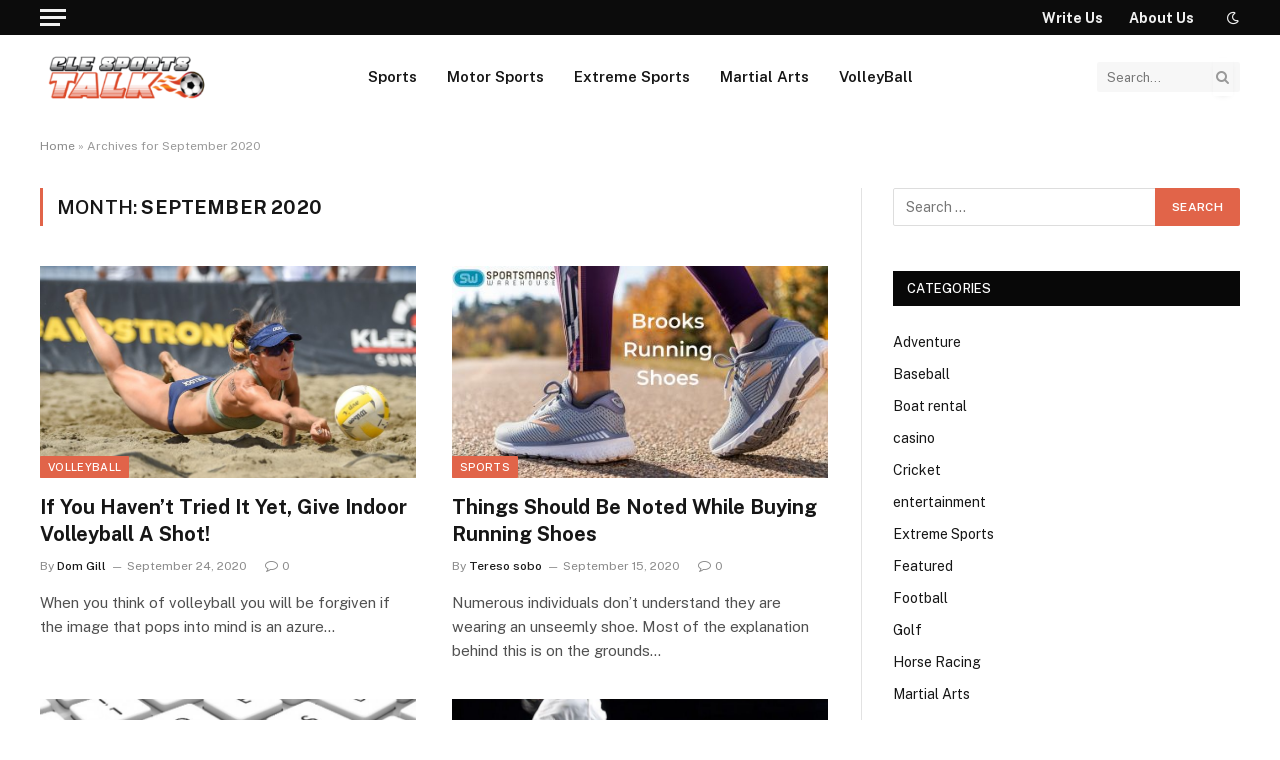

--- FILE ---
content_type: text/html; charset=UTF-8
request_url: https://clesportstalk.net/2020/09/
body_size: 53042
content:
<!DOCTYPE html>
<html lang="en-US" class="s-light site-s-light">

<head>

	<meta charset="UTF-8" />
	<meta name="viewport" content="width=device-width, initial-scale=1" />
	<meta name='robots' content='noindex, follow' />

	<!-- This site is optimized with the Yoast SEO plugin v26.6 - https://yoast.com/wordpress/plugins/seo/ -->
	<title>September 2020 -</title><link rel="preload" as="font" href="https://clesportstalk.net/wp-content/themes/smart-mag/css/icons/fonts/ts-icons.woff2?v3.2" type="font/woff2" crossorigin="anonymous" />
	<meta property="og:locale" content="en_US" />
	<meta property="og:type" content="website" />
	<meta property="og:title" content="September 2020 -" />
	<meta property="og:url" content="https://clesportstalk.net/2020/09/" />
	<meta name="twitter:card" content="summary_large_image" />
	<script type="application/ld+json" class="yoast-schema-graph">{"@context":"https://schema.org","@graph":[{"@type":"CollectionPage","@id":"https://clesportstalk.net/2020/09/","url":"https://clesportstalk.net/2020/09/","name":"September 2020 -","isPartOf":{"@id":"https://clesportstalk.net/#website"},"primaryImageOfPage":{"@id":"https://clesportstalk.net/2020/09/#primaryimage"},"image":{"@id":"https://clesportstalk.net/2020/09/#primaryimage"},"thumbnailUrl":"https://clesportstalk.net/wp-content/uploads/2020/09/Untitled.jpg","breadcrumb":{"@id":"https://clesportstalk.net/2020/09/#breadcrumb"},"inLanguage":"en-US"},{"@type":"ImageObject","inLanguage":"en-US","@id":"https://clesportstalk.net/2020/09/#primaryimage","url":"https://clesportstalk.net/wp-content/uploads/2020/09/Untitled.jpg","contentUrl":"https://clesportstalk.net/wp-content/uploads/2020/09/Untitled.jpg","width":1800,"height":1198},{"@type":"BreadcrumbList","@id":"https://clesportstalk.net/2020/09/#breadcrumb","itemListElement":[{"@type":"ListItem","position":1,"name":"Home","item":"https://clesportstalk.net/"},{"@type":"ListItem","position":2,"name":"Archives for September 2020"}]},{"@type":"WebSite","@id":"https://clesportstalk.net/#website","url":"https://clesportstalk.net/","name":"","description":"","potentialAction":[{"@type":"SearchAction","target":{"@type":"EntryPoint","urlTemplate":"https://clesportstalk.net/?s={search_term_string}"},"query-input":{"@type":"PropertyValueSpecification","valueRequired":true,"valueName":"search_term_string"}}],"inLanguage":"en-US"}]}</script>
	<!-- / Yoast SEO plugin. -->


<link rel='dns-prefetch' href='//fonts.googleapis.com' />
<link rel="alternate" type="application/rss+xml" title=" &raquo; Feed" href="https://clesportstalk.net/feed/" />
<link rel="alternate" type="application/rss+xml" title=" &raquo; Comments Feed" href="https://clesportstalk.net/comments/feed/" />
<style id='wp-img-auto-sizes-contain-inline-css' type='text/css'>
img:is([sizes=auto i],[sizes^="auto," i]){contain-intrinsic-size:3000px 1500px}
/*# sourceURL=wp-img-auto-sizes-contain-inline-css */
</style>
<style id='wp-emoji-styles-inline-css' type='text/css'>

	img.wp-smiley, img.emoji {
		display: inline !important;
		border: none !important;
		box-shadow: none !important;
		height: 1em !important;
		width: 1em !important;
		margin: 0 0.07em !important;
		vertical-align: -0.1em !important;
		background: none !important;
		padding: 0 !important;
	}
/*# sourceURL=wp-emoji-styles-inline-css */
</style>
<link rel='stylesheet' id='wp-block-library-css' href='https://clesportstalk.net/wp-includes/css/dist/block-library/style.min.css?ver=6.9' type='text/css' media='all' />
<style id='classic-theme-styles-inline-css' type='text/css'>
/*! This file is auto-generated */
.wp-block-button__link{color:#fff;background-color:#32373c;border-radius:9999px;box-shadow:none;text-decoration:none;padding:calc(.667em + 2px) calc(1.333em + 2px);font-size:1.125em}.wp-block-file__button{background:#32373c;color:#fff;text-decoration:none}
/*# sourceURL=/wp-includes/css/classic-themes.min.css */
</style>
<style id='global-styles-inline-css' type='text/css'>
:root{--wp--preset--aspect-ratio--square: 1;--wp--preset--aspect-ratio--4-3: 4/3;--wp--preset--aspect-ratio--3-4: 3/4;--wp--preset--aspect-ratio--3-2: 3/2;--wp--preset--aspect-ratio--2-3: 2/3;--wp--preset--aspect-ratio--16-9: 16/9;--wp--preset--aspect-ratio--9-16: 9/16;--wp--preset--color--black: #000000;--wp--preset--color--cyan-bluish-gray: #abb8c3;--wp--preset--color--white: #ffffff;--wp--preset--color--pale-pink: #f78da7;--wp--preset--color--vivid-red: #cf2e2e;--wp--preset--color--luminous-vivid-orange: #ff6900;--wp--preset--color--luminous-vivid-amber: #fcb900;--wp--preset--color--light-green-cyan: #7bdcb5;--wp--preset--color--vivid-green-cyan: #00d084;--wp--preset--color--pale-cyan-blue: #8ed1fc;--wp--preset--color--vivid-cyan-blue: #0693e3;--wp--preset--color--vivid-purple: #9b51e0;--wp--preset--gradient--vivid-cyan-blue-to-vivid-purple: linear-gradient(135deg,rgb(6,147,227) 0%,rgb(155,81,224) 100%);--wp--preset--gradient--light-green-cyan-to-vivid-green-cyan: linear-gradient(135deg,rgb(122,220,180) 0%,rgb(0,208,130) 100%);--wp--preset--gradient--luminous-vivid-amber-to-luminous-vivid-orange: linear-gradient(135deg,rgb(252,185,0) 0%,rgb(255,105,0) 100%);--wp--preset--gradient--luminous-vivid-orange-to-vivid-red: linear-gradient(135deg,rgb(255,105,0) 0%,rgb(207,46,46) 100%);--wp--preset--gradient--very-light-gray-to-cyan-bluish-gray: linear-gradient(135deg,rgb(238,238,238) 0%,rgb(169,184,195) 100%);--wp--preset--gradient--cool-to-warm-spectrum: linear-gradient(135deg,rgb(74,234,220) 0%,rgb(151,120,209) 20%,rgb(207,42,186) 40%,rgb(238,44,130) 60%,rgb(251,105,98) 80%,rgb(254,248,76) 100%);--wp--preset--gradient--blush-light-purple: linear-gradient(135deg,rgb(255,206,236) 0%,rgb(152,150,240) 100%);--wp--preset--gradient--blush-bordeaux: linear-gradient(135deg,rgb(254,205,165) 0%,rgb(254,45,45) 50%,rgb(107,0,62) 100%);--wp--preset--gradient--luminous-dusk: linear-gradient(135deg,rgb(255,203,112) 0%,rgb(199,81,192) 50%,rgb(65,88,208) 100%);--wp--preset--gradient--pale-ocean: linear-gradient(135deg,rgb(255,245,203) 0%,rgb(182,227,212) 50%,rgb(51,167,181) 100%);--wp--preset--gradient--electric-grass: linear-gradient(135deg,rgb(202,248,128) 0%,rgb(113,206,126) 100%);--wp--preset--gradient--midnight: linear-gradient(135deg,rgb(2,3,129) 0%,rgb(40,116,252) 100%);--wp--preset--font-size--small: 13px;--wp--preset--font-size--medium: 20px;--wp--preset--font-size--large: 36px;--wp--preset--font-size--x-large: 42px;--wp--preset--spacing--20: 0.44rem;--wp--preset--spacing--30: 0.67rem;--wp--preset--spacing--40: 1rem;--wp--preset--spacing--50: 1.5rem;--wp--preset--spacing--60: 2.25rem;--wp--preset--spacing--70: 3.38rem;--wp--preset--spacing--80: 5.06rem;--wp--preset--shadow--natural: 6px 6px 9px rgba(0, 0, 0, 0.2);--wp--preset--shadow--deep: 12px 12px 50px rgba(0, 0, 0, 0.4);--wp--preset--shadow--sharp: 6px 6px 0px rgba(0, 0, 0, 0.2);--wp--preset--shadow--outlined: 6px 6px 0px -3px rgb(255, 255, 255), 6px 6px rgb(0, 0, 0);--wp--preset--shadow--crisp: 6px 6px 0px rgb(0, 0, 0);}:where(.is-layout-flex){gap: 0.5em;}:where(.is-layout-grid){gap: 0.5em;}body .is-layout-flex{display: flex;}.is-layout-flex{flex-wrap: wrap;align-items: center;}.is-layout-flex > :is(*, div){margin: 0;}body .is-layout-grid{display: grid;}.is-layout-grid > :is(*, div){margin: 0;}:where(.wp-block-columns.is-layout-flex){gap: 2em;}:where(.wp-block-columns.is-layout-grid){gap: 2em;}:where(.wp-block-post-template.is-layout-flex){gap: 1.25em;}:where(.wp-block-post-template.is-layout-grid){gap: 1.25em;}.has-black-color{color: var(--wp--preset--color--black) !important;}.has-cyan-bluish-gray-color{color: var(--wp--preset--color--cyan-bluish-gray) !important;}.has-white-color{color: var(--wp--preset--color--white) !important;}.has-pale-pink-color{color: var(--wp--preset--color--pale-pink) !important;}.has-vivid-red-color{color: var(--wp--preset--color--vivid-red) !important;}.has-luminous-vivid-orange-color{color: var(--wp--preset--color--luminous-vivid-orange) !important;}.has-luminous-vivid-amber-color{color: var(--wp--preset--color--luminous-vivid-amber) !important;}.has-light-green-cyan-color{color: var(--wp--preset--color--light-green-cyan) !important;}.has-vivid-green-cyan-color{color: var(--wp--preset--color--vivid-green-cyan) !important;}.has-pale-cyan-blue-color{color: var(--wp--preset--color--pale-cyan-blue) !important;}.has-vivid-cyan-blue-color{color: var(--wp--preset--color--vivid-cyan-blue) !important;}.has-vivid-purple-color{color: var(--wp--preset--color--vivid-purple) !important;}.has-black-background-color{background-color: var(--wp--preset--color--black) !important;}.has-cyan-bluish-gray-background-color{background-color: var(--wp--preset--color--cyan-bluish-gray) !important;}.has-white-background-color{background-color: var(--wp--preset--color--white) !important;}.has-pale-pink-background-color{background-color: var(--wp--preset--color--pale-pink) !important;}.has-vivid-red-background-color{background-color: var(--wp--preset--color--vivid-red) !important;}.has-luminous-vivid-orange-background-color{background-color: var(--wp--preset--color--luminous-vivid-orange) !important;}.has-luminous-vivid-amber-background-color{background-color: var(--wp--preset--color--luminous-vivid-amber) !important;}.has-light-green-cyan-background-color{background-color: var(--wp--preset--color--light-green-cyan) !important;}.has-vivid-green-cyan-background-color{background-color: var(--wp--preset--color--vivid-green-cyan) !important;}.has-pale-cyan-blue-background-color{background-color: var(--wp--preset--color--pale-cyan-blue) !important;}.has-vivid-cyan-blue-background-color{background-color: var(--wp--preset--color--vivid-cyan-blue) !important;}.has-vivid-purple-background-color{background-color: var(--wp--preset--color--vivid-purple) !important;}.has-black-border-color{border-color: var(--wp--preset--color--black) !important;}.has-cyan-bluish-gray-border-color{border-color: var(--wp--preset--color--cyan-bluish-gray) !important;}.has-white-border-color{border-color: var(--wp--preset--color--white) !important;}.has-pale-pink-border-color{border-color: var(--wp--preset--color--pale-pink) !important;}.has-vivid-red-border-color{border-color: var(--wp--preset--color--vivid-red) !important;}.has-luminous-vivid-orange-border-color{border-color: var(--wp--preset--color--luminous-vivid-orange) !important;}.has-luminous-vivid-amber-border-color{border-color: var(--wp--preset--color--luminous-vivid-amber) !important;}.has-light-green-cyan-border-color{border-color: var(--wp--preset--color--light-green-cyan) !important;}.has-vivid-green-cyan-border-color{border-color: var(--wp--preset--color--vivid-green-cyan) !important;}.has-pale-cyan-blue-border-color{border-color: var(--wp--preset--color--pale-cyan-blue) !important;}.has-vivid-cyan-blue-border-color{border-color: var(--wp--preset--color--vivid-cyan-blue) !important;}.has-vivid-purple-border-color{border-color: var(--wp--preset--color--vivid-purple) !important;}.has-vivid-cyan-blue-to-vivid-purple-gradient-background{background: var(--wp--preset--gradient--vivid-cyan-blue-to-vivid-purple) !important;}.has-light-green-cyan-to-vivid-green-cyan-gradient-background{background: var(--wp--preset--gradient--light-green-cyan-to-vivid-green-cyan) !important;}.has-luminous-vivid-amber-to-luminous-vivid-orange-gradient-background{background: var(--wp--preset--gradient--luminous-vivid-amber-to-luminous-vivid-orange) !important;}.has-luminous-vivid-orange-to-vivid-red-gradient-background{background: var(--wp--preset--gradient--luminous-vivid-orange-to-vivid-red) !important;}.has-very-light-gray-to-cyan-bluish-gray-gradient-background{background: var(--wp--preset--gradient--very-light-gray-to-cyan-bluish-gray) !important;}.has-cool-to-warm-spectrum-gradient-background{background: var(--wp--preset--gradient--cool-to-warm-spectrum) !important;}.has-blush-light-purple-gradient-background{background: var(--wp--preset--gradient--blush-light-purple) !important;}.has-blush-bordeaux-gradient-background{background: var(--wp--preset--gradient--blush-bordeaux) !important;}.has-luminous-dusk-gradient-background{background: var(--wp--preset--gradient--luminous-dusk) !important;}.has-pale-ocean-gradient-background{background: var(--wp--preset--gradient--pale-ocean) !important;}.has-electric-grass-gradient-background{background: var(--wp--preset--gradient--electric-grass) !important;}.has-midnight-gradient-background{background: var(--wp--preset--gradient--midnight) !important;}.has-small-font-size{font-size: var(--wp--preset--font-size--small) !important;}.has-medium-font-size{font-size: var(--wp--preset--font-size--medium) !important;}.has-large-font-size{font-size: var(--wp--preset--font-size--large) !important;}.has-x-large-font-size{font-size: var(--wp--preset--font-size--x-large) !important;}
:where(.wp-block-post-template.is-layout-flex){gap: 1.25em;}:where(.wp-block-post-template.is-layout-grid){gap: 1.25em;}
:where(.wp-block-term-template.is-layout-flex){gap: 1.25em;}:where(.wp-block-term-template.is-layout-grid){gap: 1.25em;}
:where(.wp-block-columns.is-layout-flex){gap: 2em;}:where(.wp-block-columns.is-layout-grid){gap: 2em;}
:root :where(.wp-block-pullquote){font-size: 1.5em;line-height: 1.6;}
/*# sourceURL=global-styles-inline-css */
</style>
<link rel='stylesheet' id='contact-form-7-css' href='https://clesportstalk.net/wp-content/plugins/contact-form-7/includes/css/styles.css?ver=6.1.4' type='text/css' media='all' />
<link rel='stylesheet' id='smartmag-core-css' href='https://clesportstalk.net/wp-content/themes/smart-mag/style.css?ver=10.3.2' type='text/css' media='all' />
<style id='smartmag-core-inline-css' type='text/css'>
:root { --c-main: #e16449;
--c-main-rgb: 225,100,73; }
.smart-head-main .smart-head-top { --head-h: 35px; }
.s-dark .smart-head-main .smart-head-top,
.smart-head-main .s-dark.smart-head-top { background-color: #0c0c0c; }
.smart-head-main .smart-head-mid { --head-h: 84px; background-color: #ffffff; }
.smart-head-main .smart-head-bot { background-color: #0a0a0a; }
.navigation-main .menu > li > a { font-size: 15px; }
.navigation-main { --nav-items-space: 15px; }
.nav-hov-b .menu > li > a:before { border-width: 3px; }
.s-dark .navigation-main { --c-nav: #ffffff; }
.s-dark .navigation { --c-nav-blip: rgba(255,255,255,0.48); --c-nav-hov-bg: rgba(255,255,255,0); --c-nav-drop-bg: #0b1321; --c-nav-drop-hov-bg: rgba(255,255,255,0.03); }
.smart-head-mobile .smart-head-mid { --head-h: 70px; }
.s-dark .smart-head-mobile .smart-head-mid,
.smart-head-mobile .s-dark.smart-head-mid { background-color: #aa0000; }
.smart-head-mobile .smart-head-mid { border-bottom-width: 0px; }
.s-dark .off-canvas, .off-canvas.s-dark { background-color: #0b1321; }
.navigation-small .menu > li > a { font-size: 14px; font-weight: bold; }
.navigation-small { margin-left: calc(-1 * var(--nav-items-space)); }
.smart-head-main .spc-social { --spc-social-fs: 14px; --spc-social-size: 24px; }
.s-dark .smart-head-mobile .search-icon,
.smart-head-mobile .s-dark .search-icon { --c-search-icon: rgba(255,255,255,0.9); }
.smart-head-mobile .search-icon:hover { color: #ffffff; }
.smart-head-mobile { --search-icon-size: 19px; }
.s-dark .smart-head-mobile .offcanvas-toggle,
.smart-head-mobile .s-dark .offcanvas-toggle { --c-hamburger: rgba(255,255,255,0.9); }
.s-dark .smart-head-mobile .offcanvas-toggle:hover,
.smart-head-mobile .s-dark .offcanvas-toggle:hover { --c-hamburger: #ffffff; }
.smart-head .ts-button1 { font-size: 14px; font-weight: bold; }
.smart-head .ts-button1:not(._) { color: #000114; }
.smart-head .ts-button1 { background-color: #ffe500; border-radius: 30px; padding-left: 20px; padding-right: 20px; }
.smart-head .h-text { font-family: var(--ui-font); font-size: 14px; font-weight: bold; color: #ffe500; }
@media (min-width: 941px) and (max-width: 1200px) { .navigation-main .menu > li > a { font-size: calc(10px + (15px - 10px) * .7); }
.navigation-small .menu > li > a { font-size: calc(10px + (14px - 10px) * .7); } }


/*# sourceURL=smartmag-core-inline-css */
</style>
<link rel='stylesheet' id='smartmag-fonts-css' href='https://fonts.googleapis.com/css?family=Public+Sans%3A400%2C400i%2C500%2C600%2C700' type='text/css' media='all' />
<link rel='stylesheet' id='smartmag-magnific-popup-css' href='https://clesportstalk.net/wp-content/themes/smart-mag/css/lightbox.css?ver=10.3.2' type='text/css' media='all' />
<link rel='stylesheet' id='smartmag-icons-css' href='https://clesportstalk.net/wp-content/themes/smart-mag/css/icons/icons.css?ver=10.3.2' type='text/css' media='all' />
<script type="text/javascript" id="smartmag-lazy-inline-js-after">
/* <![CDATA[ */
/**
 * @copyright ThemeSphere
 * @preserve
 */
var BunyadLazy={};BunyadLazy.load=function(){function a(e,n){var t={};e.dataset.bgset&&e.dataset.sizes?(t.sizes=e.dataset.sizes,t.srcset=e.dataset.bgset):t.src=e.dataset.bgsrc,function(t){var a=t.dataset.ratio;if(0<a){const e=t.parentElement;if(e.classList.contains("media-ratio")){const n=e.style;n.getPropertyValue("--a-ratio")||(n.paddingBottom=100/a+"%")}}}(e);var a,o=document.createElement("img");for(a in o.onload=function(){var t="url('"+(o.currentSrc||o.src)+"')",a=e.style;a.backgroundImage!==t&&requestAnimationFrame(()=>{a.backgroundImage=t,n&&n()}),o.onload=null,o.onerror=null,o=null},o.onerror=o.onload,t)o.setAttribute(a,t[a]);o&&o.complete&&0<o.naturalWidth&&o.onload&&o.onload()}function e(t){t.dataset.loaded||a(t,()=>{document.dispatchEvent(new Event("lazyloaded")),t.dataset.loaded=1})}function n(t){"complete"===document.readyState?t():window.addEventListener("load",t)}return{initEarly:function(){var t,a=()=>{document.querySelectorAll(".img.bg-cover:not(.lazyload)").forEach(e)};"complete"!==document.readyState?(t=setInterval(a,150),n(()=>{a(),clearInterval(t)})):a()},callOnLoad:n,initBgImages:function(t){t&&n(()=>{document.querySelectorAll(".img.bg-cover").forEach(e)})},bgLoad:a}}(),BunyadLazy.load.initEarly();
//# sourceURL=smartmag-lazy-inline-js-after
/* ]]> */
</script>
<script type="text/javascript" src="https://clesportstalk.net/wp-includes/js/jquery/jquery.min.js?ver=3.7.1" id="jquery-core-js"></script>
<script type="text/javascript" src="https://clesportstalk.net/wp-includes/js/jquery/jquery-migrate.min.js?ver=3.4.1" id="jquery-migrate-js"></script>
<link rel="https://api.w.org/" href="https://clesportstalk.net/wp-json/" /><link rel="EditURI" type="application/rsd+xml" title="RSD" href="https://clesportstalk.net/xmlrpc.php?rsd" />
<meta name="generator" content="WordPress 6.9" />

		<script>
		var BunyadSchemeKey = 'bunyad-scheme';
		(() => {
			const d = document.documentElement;
			const c = d.classList;
			var scheme = localStorage.getItem(BunyadSchemeKey);
			
			if (scheme) {
				d.dataset.origClass = c;
				scheme === 'dark' ? c.remove('s-light', 'site-s-light') : c.remove('s-dark', 'site-s-dark');
				c.add('site-s-' + scheme, 's-' + scheme);
			}
		})();
		</script>
		<meta name="generator" content="Elementor 3.34.0; features: e_font_icon_svg, additional_custom_breakpoints; settings: css_print_method-external, google_font-enabled, font_display-swap">
			<style>
				.e-con.e-parent:nth-of-type(n+4):not(.e-lazyloaded):not(.e-no-lazyload),
				.e-con.e-parent:nth-of-type(n+4):not(.e-lazyloaded):not(.e-no-lazyload) * {
					background-image: none !important;
				}
				@media screen and (max-height: 1024px) {
					.e-con.e-parent:nth-of-type(n+3):not(.e-lazyloaded):not(.e-no-lazyload),
					.e-con.e-parent:nth-of-type(n+3):not(.e-lazyloaded):not(.e-no-lazyload) * {
						background-image: none !important;
					}
				}
				@media screen and (max-height: 640px) {
					.e-con.e-parent:nth-of-type(n+2):not(.e-lazyloaded):not(.e-no-lazyload),
					.e-con.e-parent:nth-of-type(n+2):not(.e-lazyloaded):not(.e-no-lazyload) * {
						background-image: none !important;
					}
				}
			</style>
			<link rel="icon" href="https://clesportstalk.net/wp-content/uploads/2019/05/cle-sports-talk-F-150x117.png" sizes="32x32" />
<link rel="icon" href="https://clesportstalk.net/wp-content/uploads/2019/05/cle-sports-talk-F-e1557927014508.png" sizes="192x192" />
<link rel="apple-touch-icon" href="https://clesportstalk.net/wp-content/uploads/2019/05/cle-sports-talk-F-e1557927014508.png" />
<meta name="msapplication-TileImage" content="https://clesportstalk.net/wp-content/uploads/2019/05/cle-sports-talk-F-e1557927014508.png" />


</head>

<body class="archive date wp-custom-logo wp-theme-smart-mag right-sidebar has-lb has-lb-sm ts-img-hov-fade has-sb-sep layout-normal elementor-default elementor-kit-962">



<div class="main-wrap">

	
<div class="off-canvas-backdrop"></div>
<div class="mobile-menu-container off-canvas s-dark" id="off-canvas">

	<div class="off-canvas-head">
		<a href="#" class="close">
			<span class="visuallyhidden">Close Menu</span>
			<i class="tsi tsi-times"></i>
		</a>

		<div class="ts-logo">
					</div>
	</div>

	<div class="off-canvas-content">

					<ul class="mobile-menu"></ul>
		
					<div class="off-canvas-widgets">
				<div id="categories-4" class="widget widget_categories"><div class="widget-title block-head block-head-ac block-head-b"><h5 class="heading">Categories</h5></div>
			<ul>
					<li class="cat-item cat-item-102"><a href="https://clesportstalk.net/category/adventure/">Adventure</a>
</li>
	<li class="cat-item cat-item-100"><a href="https://clesportstalk.net/category/baseball/">Baseball</a>
</li>
	<li class="cat-item cat-item-103"><a href="https://clesportstalk.net/category/boat-rental/">Boat rental</a>
</li>
	<li class="cat-item cat-item-96"><a href="https://clesportstalk.net/category/casino/">casino</a>
</li>
	<li class="cat-item cat-item-95"><a href="https://clesportstalk.net/category/cricket/">Cricket</a>
</li>
	<li class="cat-item cat-item-94"><a href="https://clesportstalk.net/category/entertainment/">entertainment</a>
</li>
	<li class="cat-item cat-item-4"><a href="https://clesportstalk.net/category/extreme-sports/">Extreme Sports</a>
</li>
	<li class="cat-item cat-item-1"><a href="https://clesportstalk.net/category/featured/">Featured</a>
</li>
	<li class="cat-item cat-item-91"><a href="https://clesportstalk.net/category/football/">Football</a>
</li>
	<li class="cat-item cat-item-101"><a href="https://clesportstalk.net/category/golf/">Golf</a>
</li>
	<li class="cat-item cat-item-92"><a href="https://clesportstalk.net/category/horse-racing/">Horse Racing</a>
</li>
	<li class="cat-item cat-item-5"><a href="https://clesportstalk.net/category/martial-arts/">Martial Arts</a>
</li>
	<li class="cat-item cat-item-3"><a href="https://clesportstalk.net/category/motor-sports/">Motor Sports</a>
</li>
	<li class="cat-item cat-item-93"><a href="https://clesportstalk.net/category/soccer/">Soccer</a>
</li>
	<li class="cat-item cat-item-2"><a href="https://clesportstalk.net/category/sports/">Sports</a>
</li>
	<li class="cat-item cat-item-97"><a href="https://clesportstalk.net/category/sports-apparel/">Sports Apparel</a>
</li>
	<li class="cat-item cat-item-98"><a href="https://clesportstalk.net/category/tennis/">Tennis</a>
</li>
	<li class="cat-item cat-item-6"><a href="https://clesportstalk.net/category/volleyball/">VolleyBall</a>
</li>
			</ul>

			</div>			</div>
		
		
		<div class="spc-social-block spc-social spc-social-b smart-head-social">
		
			
				<a href="#" class="link service s-facebook" target="_blank" rel="nofollow noopener">
					<i class="icon tsi tsi-facebook"></i>					<span class="visuallyhidden">Facebook</span>
				</a>
									
			
				<a href="#" class="link service s-twitter" target="_blank" rel="nofollow noopener">
					<i class="icon tsi tsi-twitter"></i>					<span class="visuallyhidden">X (Twitter)</span>
				</a>
									
			
				<a href="#" class="link service s-instagram" target="_blank" rel="nofollow noopener">
					<i class="icon tsi tsi-instagram"></i>					<span class="visuallyhidden">Instagram</span>
				</a>
									
			
		</div>

		
	</div>

</div>
<div class="smart-head smart-head-a smart-head-main" id="smart-head" data-sticky="auto" data-sticky-type="smart" data-sticky-full>
	
	<div class="smart-head-row smart-head-top s-dark smart-head-row-full">

		<div class="inner wrap">

							
				<div class="items items-left ">
				
<button class="offcanvas-toggle has-icon" type="button" aria-label="Menu">
	<span class="hamburger-icon hamburger-icon-a">
		<span class="inner"></span>
	</span>
</button>				</div>

							
				<div class="items items-center empty">
								</div>

							
				<div class="items items-right ">
					<div class="nav-wrap">
		<nav class="navigation navigation-small nav-hov-a">
			<ul id="menu-top" class="menu"><li id="menu-item-125" class="menu-item menu-item-type-post_type menu-item-object-page menu-item-125"><a href="https://clesportstalk.net/write-us/">Write Us</a></li>
<li id="menu-item-124" class="menu-item menu-item-type-post_type menu-item-object-page menu-item-124"><a href="https://clesportstalk.net/about-us/">About Us</a></li>
</ul>		</nav>
	</div>

<div class="scheme-switcher has-icon-only">
	<a href="#" class="toggle is-icon toggle-dark" title="Switch to Dark Design - easier on eyes.">
		<i class="icon tsi tsi-moon"></i>
	</a>
	<a href="#" class="toggle is-icon toggle-light" title="Switch to Light Design.">
		<i class="icon tsi tsi-bright"></i>
	</a>
</div>				</div>

						
		</div>
	</div>

	
	<div class="smart-head-row smart-head-mid smart-head-row-3 is-light has-center-nav smart-head-row-full">

		<div class="inner wrap">

							
				<div class="items items-left ">
					<a href="https://clesportstalk.net/" title rel="home" class="logo-link ts-logo logo-is-image">
		<span>
			
				
					<img src="https://clesportstalk.net/wp-content/uploads/2019/05/cle-sports-talk-e1557927053125.png" class="logo-image" alt width="260" height="97"/>
									 
					</span>
	</a>				</div>

							
				<div class="items items-center ">
					<div class="nav-wrap">
		<nav class="navigation navigation-main nav-hov-b">
			<ul id="menu-home" class="menu"><li id="menu-item-119" class="menu-item menu-item-type-taxonomy menu-item-object-category menu-cat-2 menu-item-119"><a href="https://clesportstalk.net/category/sports/">Sports</a></li>
<li id="menu-item-120" class="menu-item menu-item-type-taxonomy menu-item-object-category menu-cat-3 menu-item-120"><a href="https://clesportstalk.net/category/motor-sports/">Motor Sports</a></li>
<li id="menu-item-121" class="menu-item menu-item-type-taxonomy menu-item-object-category menu-cat-4 menu-item-121"><a href="https://clesportstalk.net/category/extreme-sports/">Extreme Sports</a></li>
<li id="menu-item-122" class="menu-item menu-item-type-taxonomy menu-item-object-category menu-cat-5 menu-item-122"><a href="https://clesportstalk.net/category/martial-arts/">Martial Arts</a></li>
<li id="menu-item-123" class="menu-item menu-item-type-taxonomy menu-item-object-category menu-cat-6 menu-item-123"><a href="https://clesportstalk.net/category/volleyball/">VolleyBall</a></li>
</ul>		</nav>
	</div>
				</div>

							
				<div class="items items-right ">
				

	<div class="smart-head-search">
		<form role="search" class="search-form" action="https://clesportstalk.net/" method="get">
			<input type="text" name="s" class="query live-search-query" value="" placeholder="Search..." autocomplete="off" />
			<button class="search-button" type="submit">
				<i class="tsi tsi-search"></i>
				<span class="visuallyhidden"></span>
			</button>
		</form>
	</div> <!-- .search -->

				</div>

						
		</div>
	</div>

	</div>
<div class="smart-head smart-head-a smart-head-mobile" id="smart-head-mobile" data-sticky="mid" data-sticky-type="smart" data-sticky-full>
	
	<div class="smart-head-row smart-head-mid smart-head-row-3 s-dark smart-head-row-full">

		<div class="inner wrap">

							
				<div class="items items-left ">
				
<button class="offcanvas-toggle has-icon" type="button" aria-label="Menu">
	<span class="hamburger-icon hamburger-icon-a">
		<span class="inner"></span>
	</span>
</button>				</div>

							
				<div class="items items-center ">
					<a href="https://clesportstalk.net/" title rel="home" class="logo-link ts-logo logo-is-image">
		<span>
			
				
					<img src="https://clesportstalk.net/wp-content/uploads/2019/05/cle-sports-talk-e1557927053125.png" class="logo-image" alt width="260" height="97"/>
									 
					</span>
	</a>				</div>

							
				<div class="items items-right ">
				

	<a href="#" class="search-icon has-icon-only is-icon" title="Search">
		<i class="tsi tsi-search"></i>
	</a>

				</div>

						
		</div>
	</div>

	</div>
<nav class="breadcrumbs is-full-width breadcrumbs-a" id="breadcrumb"><div class="inner ts-contain "><span><span><a href="https://clesportstalk.net/">Home</a></span> » <span class="breadcrumb_last" aria-current="page">Archives for September 2020</span></span></div></nav>
<div class="main ts-contain cf right-sidebar">
			<div class="ts-row">
			<div class="col-8 main-content">

							<h1 class="archive-heading">
					Month: <span>September 2020</span>				</h1>
						
					
							
					<section class="block-wrap block-grid mb-none" data-id="1">

				
			<div class="block-content">
					
	<div class="loop loop-grid loop-grid-base grid grid-2 md:grid-2 xs:grid-1">

					
<article class="l-post grid-post grid-base-post">

	
			<div class="media">

		
			<a href="https://clesportstalk.net/if-you-havent-tried-it-yet-give-indoor-volleyball-a-shot/" class="image-link media-ratio ratio-16-9" title="If You Haven&#8217;t Tried It Yet, Give Indoor Volleyball A Shot!"><span data-bgsrc="https://clesportstalk.net/wp-content/uploads/2020/09/Untitled-1024x682.jpg" class="img bg-cover wp-post-image attachment-bunyad-grid size-bunyad-grid no-lazy skip-lazy" data-bgset="https://clesportstalk.net/wp-content/uploads/2020/09/Untitled-1024x682.jpg 1024w, https://clesportstalk.net/wp-content/uploads/2020/09/Untitled-768x511.jpg 768w, https://clesportstalk.net/wp-content/uploads/2020/09/Untitled-1536x1022.jpg 1536w, https://clesportstalk.net/wp-content/uploads/2020/09/Untitled.jpg 1800w" data-sizes="(max-width: 377px) 100vw, 377px"></span></a>			
			
			
							
				<span class="cat-labels cat-labels-overlay c-overlay p-bot-left">
				<a href="https://clesportstalk.net/category/volleyball/" class="category term-color-6" rel="category" tabindex="-1">VolleyBall</a>
			</span>
						
			
		
		</div>
	

	
		<div class="content">

			<div class="post-meta post-meta-a has-below"><h2 class="is-title post-title"><a href="https://clesportstalk.net/if-you-havent-tried-it-yet-give-indoor-volleyball-a-shot/">If You Haven&#8217;t Tried It Yet, Give Indoor Volleyball A Shot!</a></h2><div class="post-meta-items meta-below"><span class="meta-item post-author"><span class="by">By</span> <a href="https://clesportstalk.net/author/dom-gill/" title="Posts by Dom Gill" rel="author">Dom Gill</a></span><span class="meta-item has-next-icon date"><span class="date-link"><time class="post-date" datetime="2020-09-24T04:52:11+00:00">September 24, 2020</time></span></span><span class="meta-item comments has-icon"><a href="https://clesportstalk.net/if-you-havent-tried-it-yet-give-indoor-volleyball-a-shot/#respond"><i class="tsi tsi-comment-o"></i>0</a></span></div></div>			
						
				<div class="excerpt">
					<p>When you think of volleyball you will be forgiven if the image that pops into mind is an azure&hellip;</p>
				</div>
			
			
			
		</div>

	
</article>					
<article class="l-post grid-post grid-base-post">

	
			<div class="media">

		
			<a href="https://clesportstalk.net/things-should-be-noted-while-buying-running-shoes/" class="image-link media-ratio ratio-16-9" title="Things Should Be Noted While Buying Running Shoes"><span data-bgsrc="https://clesportstalk.net/wp-content/uploads/2020/09/Post-11.jpg" class="img bg-cover wp-post-image attachment-large size-large lazyload" data-bgset="https://clesportstalk.net/wp-content/uploads/2020/09/Post-11.jpg 448w, https://clesportstalk.net/wp-content/uploads/2020/09/Post-11-300x169.jpg 300w" data-sizes="(max-width: 377px) 100vw, 377px"></span></a>			
			
			
							
				<span class="cat-labels cat-labels-overlay c-overlay p-bot-left">
				<a href="https://clesportstalk.net/category/sports/" class="category term-color-2" rel="category" tabindex="-1">Sports</a>
			</span>
						
			
		
		</div>
	

	
		<div class="content">

			<div class="post-meta post-meta-a has-below"><h2 class="is-title post-title"><a href="https://clesportstalk.net/things-should-be-noted-while-buying-running-shoes/">Things Should Be Noted While Buying Running Shoes</a></h2><div class="post-meta-items meta-below"><span class="meta-item post-author"><span class="by">By</span> <a href="https://clesportstalk.net/author/tereso-sobo/" title="Posts by Tereso sobo" rel="author">Tereso sobo</a></span><span class="meta-item has-next-icon date"><span class="date-link"><time class="post-date" datetime="2020-09-15T06:44:59+00:00">September 15, 2020</time></span></span><span class="meta-item comments has-icon"><a href="https://clesportstalk.net/things-should-be-noted-while-buying-running-shoes/#respond"><i class="tsi tsi-comment-o"></i>0</a></span></div></div>			
						
				<div class="excerpt">
					<p>Numerous individuals don&#8217;t understand they are wearing an unseemly shoe. Most of the explanation behind this is on the grounds&hellip;</p>
				</div>
			
			
			
		</div>

	
</article>					
<article class="l-post grid-post grid-base-post">

	
			<div class="media">

		
			<a href="https://clesportstalk.net/excellent-online-gambling-games-are-provided-by-best-gamblers/" class="image-link media-ratio ratio-16-9" title="Excellent Online Gambling Games Are Provided By Best Gamblers"><span data-bgsrc="https://clesportstalk.net/wp-content/uploads/2019/05/Untitled.jpg" class="img bg-cover wp-post-image attachment-large size-large lazyload" data-bgset="https://clesportstalk.net/wp-content/uploads/2019/05/Untitled.jpg 800w, https://clesportstalk.net/wp-content/uploads/2019/05/Untitled-768x512.jpg 768w" data-sizes="(max-width: 377px) 100vw, 377px"></span></a>			
			
			
							
				<span class="cat-labels cat-labels-overlay c-overlay p-bot-left">
				<a href="https://clesportstalk.net/category/sports/" class="category term-color-2" rel="category" tabindex="-1">Sports</a>
			</span>
						
			
		
		</div>
	

	
		<div class="content">

			<div class="post-meta post-meta-a has-below"><h2 class="is-title post-title"><a href="https://clesportstalk.net/excellent-online-gambling-games-are-provided-by-best-gamblers/">Excellent Online Gambling Games Are Provided By Best Gamblers</a></h2><div class="post-meta-items meta-below"><span class="meta-item post-author"><span class="by">By</span> <a href="https://clesportstalk.net/author/danny-worner/" title="Posts by Danny Worner" rel="author">Danny Worner</a></span><span class="meta-item has-next-icon date"><span class="date-link"><time class="post-date" datetime="2020-09-08T06:54:41+00:00">September 8, 2020</time></span></span><span class="meta-item comments has-icon"><a href="https://clesportstalk.net/excellent-online-gambling-games-are-provided-by-best-gamblers/#respond"><i class="tsi tsi-comment-o"></i>0</a></span></div></div>			
						
				<div class="excerpt">
					<p>Best gambling providers always provide best gambling games to the players, which would be highly profitable and helps in earning&hellip;</p>
				</div>
			
			
			
		</div>

	
</article>					
<article class="l-post grid-post grid-base-post">

	
			<div class="media">

		
			<a href="https://clesportstalk.net/3-hockey-shooting-tiles-drills/" class="image-link media-ratio ratio-16-9" title="3 Hockey Shooting Tiles Drills"><span data-bgsrc="https://clesportstalk.net/wp-content/uploads/2020/09/how-to-practice-hockey-shooting-at-home-1.jpg" class="img bg-cover wp-post-image attachment-large size-large lazyload" data-bgset="https://clesportstalk.net/wp-content/uploads/2020/09/how-to-practice-hockey-shooting-at-home-1.jpg 1000w, https://clesportstalk.net/wp-content/uploads/2020/09/how-to-practice-hockey-shooting-at-home-1-300x238.jpg 300w, https://clesportstalk.net/wp-content/uploads/2020/09/how-to-practice-hockey-shooting-at-home-1-768x610.jpg 768w" data-sizes="(max-width: 377px) 100vw, 377px"></span></a>			
			
			
							
				<span class="cat-labels cat-labels-overlay c-overlay p-bot-left">
				<a href="https://clesportstalk.net/category/sports/" class="category term-color-2" rel="category" tabindex="-1">Sports</a>
			</span>
						
			
		
		</div>
	

	
		<div class="content">

			<div class="post-meta post-meta-a has-below"><h2 class="is-title post-title"><a href="https://clesportstalk.net/3-hockey-shooting-tiles-drills/">3 Hockey Shooting Tiles Drills</a></h2><div class="post-meta-items meta-below"><span class="meta-item post-author"><span class="by">By</span> <a href="https://clesportstalk.net/author/dom-gill/" title="Posts by Dom Gill" rel="author">Dom Gill</a></span><span class="meta-item has-next-icon date"><span class="date-link"><time class="post-date" datetime="2020-09-07T06:33:17+00:00">September 7, 2020</time></span></span><span class="meta-item comments has-icon"><a href="https://clesportstalk.net/3-hockey-shooting-tiles-drills/#respond"><i class="tsi tsi-comment-o"></i>0</a></span></div></div>			
						
				<div class="excerpt">
					<p>There is a difference between hockey shooting tiles and hockey shooting pads. Tiles are actually called dryland tiles, or slick&hellip;</p>
				</div>
			
			
			
		</div>

	
</article>					
<article class="l-post grid-post grid-base-post">

	
			<div class="media">

		
			<a href="https://clesportstalk.net/did-you-know-these-top-car-products/" class="image-link media-ratio ratio-16-9" title="Did You Know These Top Car Products?"><span data-bgsrc="https://clesportstalk.net/wp-content/uploads/2020/09/Untitled.png" class="img bg-cover wp-post-image attachment-large size-large lazyload" data-bgset="https://clesportstalk.net/wp-content/uploads/2020/09/Untitled.png 646w, https://clesportstalk.net/wp-content/uploads/2020/09/Untitled-300x231.png 300w" data-sizes="(max-width: 377px) 100vw, 377px"></span></a>			
			
			
							
				<span class="cat-labels cat-labels-overlay c-overlay p-bot-left">
				<a href="https://clesportstalk.net/category/motor-sports/" class="category term-color-3" rel="category" tabindex="-1">Motor Sports</a>
			</span>
						
			
		
		</div>
	

	
		<div class="content">

			<div class="post-meta post-meta-a has-below"><h2 class="is-title post-title"><a href="https://clesportstalk.net/did-you-know-these-top-car-products/">Did You Know These Top Car Products?</a></h2><div class="post-meta-items meta-below"><span class="meta-item post-author"><span class="by">By</span> <a href="https://clesportstalk.net/author/dom-gill/" title="Posts by Dom Gill" rel="author">Dom Gill</a></span><span class="meta-item has-next-icon date"><span class="date-link"><time class="post-date" datetime="2020-09-06T17:06:42+00:00">September 6, 2020</time></span></span><span class="meta-item comments has-icon"><a href="https://clesportstalk.net/did-you-know-these-top-car-products/#respond"><i class="tsi tsi-comment-o"></i>0</a></span></div></div>			
						
				<div class="excerpt">
					<p>If you have a car and you want it to look like new, you simply have to take care of&hellip;</p>
				</div>
			
			
			
		</div>

	
</article>					
<article class="l-post grid-post grid-base-post">

	
			<div class="media">

		
			<a href="https://clesportstalk.net/tips-for-golf-tournament-success/" class="image-link media-ratio ratio-16-9" title="Tips for Golf Tournament Success"><span data-bgsrc="https://clesportstalk.net/wp-content/uploads/2020/09/c.jpg" class="img bg-cover wp-post-image attachment-large size-large lazyload" data-bgset="https://clesportstalk.net/wp-content/uploads/2020/09/c.jpg 842w, https://clesportstalk.net/wp-content/uploads/2020/09/c-300x231.jpg 300w, https://clesportstalk.net/wp-content/uploads/2020/09/c-768x590.jpg 768w" data-sizes="(max-width: 377px) 100vw, 377px"></span></a>			
			
			
							
				<span class="cat-labels cat-labels-overlay c-overlay p-bot-left">
				<a href="https://clesportstalk.net/category/sports/" class="category term-color-2" rel="category" tabindex="-1">Sports</a>
			</span>
						
			
		
		</div>
	

	
		<div class="content">

			<div class="post-meta post-meta-a has-below"><h2 class="is-title post-title"><a href="https://clesportstalk.net/tips-for-golf-tournament-success/">Tips for Golf Tournament Success</a></h2><div class="post-meta-items meta-below"><span class="meta-item post-author"><span class="by">By</span> <a href="https://clesportstalk.net/author/clare-louise/" title="Posts by Clare Louise" rel="author">Clare Louise</a></span><span class="meta-item has-next-icon date"><span class="date-link"><time class="post-date" datetime="2020-09-02T07:02:30+00:00">September 2, 2020</time></span></span><span class="meta-item comments has-icon"><a href="https://clesportstalk.net/tips-for-golf-tournament-success/#respond"><i class="tsi tsi-comment-o"></i>0</a></span></div></div>			
						
				<div class="excerpt">
					<p>Whether you hope to raise money or awareness of your company, golf tournaments require careful planning. Not only will you&hellip;</p>
				</div>
			
			
			
		</div>

	
</article>		
	</div>

	

	<nav class="main-pagination pagination-numbers" data-type="numbers">
			</nav>


	
			</div>

		</section>
		
			</div>
			
					
	
	<aside class="col-4 main-sidebar has-sep" data-sticky="1">
	
			<div class="inner theiaStickySidebar">
		
			<div id="search-2" class="widget widget_search"><form role="search" method="get" class="search-form" action="https://clesportstalk.net/">
				<label>
					<span class="screen-reader-text">Search for:</span>
					<input type="search" class="search-field" placeholder="Search &hellip;" value="" name="s" />
				</label>
				<input type="submit" class="search-submit" value="Search" />
			</form></div><div id="categories-2" class="widget widget_categories"><div class="widget-title block-head block-head-ac block-head block-head-ac block-head-g is-left has-style"><h5 class="heading">Categories</h5></div>
			<ul>
					<li class="cat-item cat-item-102"><a href="https://clesportstalk.net/category/adventure/">Adventure</a>
</li>
	<li class="cat-item cat-item-100"><a href="https://clesportstalk.net/category/baseball/">Baseball</a>
</li>
	<li class="cat-item cat-item-103"><a href="https://clesportstalk.net/category/boat-rental/">Boat rental</a>
</li>
	<li class="cat-item cat-item-96"><a href="https://clesportstalk.net/category/casino/">casino</a>
</li>
	<li class="cat-item cat-item-95"><a href="https://clesportstalk.net/category/cricket/">Cricket</a>
</li>
	<li class="cat-item cat-item-94"><a href="https://clesportstalk.net/category/entertainment/">entertainment</a>
</li>
	<li class="cat-item cat-item-4"><a href="https://clesportstalk.net/category/extreme-sports/">Extreme Sports</a>
</li>
	<li class="cat-item cat-item-1"><a href="https://clesportstalk.net/category/featured/">Featured</a>
</li>
	<li class="cat-item cat-item-91"><a href="https://clesportstalk.net/category/football/">Football</a>
</li>
	<li class="cat-item cat-item-101"><a href="https://clesportstalk.net/category/golf/">Golf</a>
</li>
	<li class="cat-item cat-item-92"><a href="https://clesportstalk.net/category/horse-racing/">Horse Racing</a>
</li>
	<li class="cat-item cat-item-5"><a href="https://clesportstalk.net/category/martial-arts/">Martial Arts</a>
</li>
	<li class="cat-item cat-item-3"><a href="https://clesportstalk.net/category/motor-sports/">Motor Sports</a>
</li>
	<li class="cat-item cat-item-93"><a href="https://clesportstalk.net/category/soccer/">Soccer</a>
</li>
	<li class="cat-item cat-item-2"><a href="https://clesportstalk.net/category/sports/">Sports</a>
</li>
	<li class="cat-item cat-item-97"><a href="https://clesportstalk.net/category/sports-apparel/">Sports Apparel</a>
</li>
	<li class="cat-item cat-item-98"><a href="https://clesportstalk.net/category/tennis/">Tennis</a>
</li>
	<li class="cat-item cat-item-6"><a href="https://clesportstalk.net/category/volleyball/">VolleyBall</a>
</li>
			</ul>

			</div><div id="text-5" class="widget widget_text">			<div class="textwidget"><p><img fetchpriority="high" fetchpriority="high" decoding="async" class="size-full wp-image-113 aligncenter" src="https://clesportstalk.net/wp-content/uploads/2019/05/PertinentFickleCurlew-size_restricted.gif" alt="" width="300" height="600" /></p>
</div>
		</div><div id="text-3" class="widget widget_text">			<div class="textwidget"><p><img decoding="async" src="https://clesportstalk.net/wp-content/uploads/2019/05/giphy.gif" alt="" width="300" height="300" class="alignnone size-full wp-image-115" /></p>
</div>
		</div>		</div>
	
	</aside>
	
			
		</div>
	</div>

			<footer class="main-footer cols-gap-lg footer-bold s-dark">

					
	
			<div class="lower-footer bold-footer-lower">
			<div class="ts-contain inner">

				

				
											
						<div class="links">
							<div class="menu-top-container"><ul id="menu-top-1" class="menu"><li class="menu-item menu-item-type-post_type menu-item-object-page menu-item-125"><a href="https://clesportstalk.net/write-us/">Write Us</a></li>
<li class="menu-item menu-item-type-post_type menu-item-object-page menu-item-124"><a href="https://clesportstalk.net/about-us/">About Us</a></li>
</ul></div>						</div>
						
				
				<div class="copyright">
					&copy; 2026 clesportstalk.net Designed by <a href="https://clesportstalk.net">clesportstalk.net</a>.				</div>
			</div>
		</div>		
			</footer>
		
	
</div><!-- .main-wrap -->



	<div class="search-modal-wrap" data-scheme="dark">
		<div class="search-modal-box" role="dialog" aria-modal="true">

			<form method="get" class="search-form" action="https://clesportstalk.net/">
				<input type="search" class="search-field live-search-query" name="s" placeholder="Search..." value="" required />

				<button type="submit" class="search-submit visuallyhidden">Submit</button>

				<p class="message">
					Type above and press <em>Enter</em> to search. Press <em>Esc</em> to cancel.				</p>
						
			</form>

		</div>
	</div>


<script type="speculationrules">
{"prefetch":[{"source":"document","where":{"and":[{"href_matches":"/*"},{"not":{"href_matches":["/wp-*.php","/wp-admin/*","/wp-content/uploads/*","/wp-content/*","/wp-content/plugins/*","/wp-content/themes/smart-mag/*","/*\\?(.+)"]}},{"not":{"selector_matches":"a[rel~=\"nofollow\"]"}},{"not":{"selector_matches":".no-prefetch, .no-prefetch a"}}]},"eagerness":"conservative"}]}
</script>
			<script>
				const lazyloadRunObserver = () => {
					const lazyloadBackgrounds = document.querySelectorAll( `.e-con.e-parent:not(.e-lazyloaded)` );
					const lazyloadBackgroundObserver = new IntersectionObserver( ( entries ) => {
						entries.forEach( ( entry ) => {
							if ( entry.isIntersecting ) {
								let lazyloadBackground = entry.target;
								if( lazyloadBackground ) {
									lazyloadBackground.classList.add( 'e-lazyloaded' );
								}
								lazyloadBackgroundObserver.unobserve( entry.target );
							}
						});
					}, { rootMargin: '200px 0px 200px 0px' } );
					lazyloadBackgrounds.forEach( ( lazyloadBackground ) => {
						lazyloadBackgroundObserver.observe( lazyloadBackground );
					} );
				};
				const events = [
					'DOMContentLoaded',
					'elementor/lazyload/observe',
				];
				events.forEach( ( event ) => {
					document.addEventListener( event, lazyloadRunObserver );
				} );
			</script>
			<script type="text/javascript" id="smartmag-lazyload-js-extra">
/* <![CDATA[ */
var BunyadLazyConf = {"type":"normal"};
//# sourceURL=smartmag-lazyload-js-extra
/* ]]> */
</script>
<script type="text/javascript" src="https://clesportstalk.net/wp-content/themes/smart-mag/js/lazyload.js?ver=10.3.2" id="smartmag-lazyload-js"></script>
<script type="text/javascript" src="https://clesportstalk.net/wp-includes/js/dist/hooks.min.js?ver=dd5603f07f9220ed27f1" id="wp-hooks-js"></script>
<script type="text/javascript" src="https://clesportstalk.net/wp-includes/js/dist/i18n.min.js?ver=c26c3dc7bed366793375" id="wp-i18n-js"></script>
<script type="text/javascript" id="wp-i18n-js-after">
/* <![CDATA[ */
wp.i18n.setLocaleData( { 'text direction\u0004ltr': [ 'ltr' ] } );
//# sourceURL=wp-i18n-js-after
/* ]]> */
</script>
<script type="text/javascript" src="https://clesportstalk.net/wp-content/plugins/contact-form-7/includes/swv/js/index.js?ver=6.1.4" id="swv-js"></script>
<script type="text/javascript" id="contact-form-7-js-before">
/* <![CDATA[ */
var wpcf7 = {
    "api": {
        "root": "https:\/\/clesportstalk.net\/wp-json\/",
        "namespace": "contact-form-7\/v1"
    },
    "cached": 1
};
//# sourceURL=contact-form-7-js-before
/* ]]> */
</script>
<script type="text/javascript" src="https://clesportstalk.net/wp-content/plugins/contact-form-7/includes/js/index.js?ver=6.1.4" id="contact-form-7-js"></script>
<script type="text/javascript" src="https://clesportstalk.net/wp-content/themes/smart-mag/js/jquery.mfp-lightbox.js?ver=10.3.2" id="magnific-popup-js"></script>
<script type="text/javascript" src="https://clesportstalk.net/wp-content/themes/smart-mag/js/jquery.sticky-sidebar.js?ver=10.3.2" id="theia-sticky-sidebar-js"></script>
<script type="text/javascript" id="smartmag-theme-js-extra">
/* <![CDATA[ */
var Bunyad = {"ajaxurl":"https://clesportstalk.net/wp-admin/admin-ajax.php"};
//# sourceURL=smartmag-theme-js-extra
/* ]]> */
</script>
<script type="text/javascript" src="https://clesportstalk.net/wp-content/themes/smart-mag/js/theme.js?ver=10.3.2" id="smartmag-theme-js"></script>
<script id="wp-emoji-settings" type="application/json">
{"baseUrl":"https://s.w.org/images/core/emoji/17.0.2/72x72/","ext":".png","svgUrl":"https://s.w.org/images/core/emoji/17.0.2/svg/","svgExt":".svg","source":{"concatemoji":"https://clesportstalk.net/wp-includes/js/wp-emoji-release.min.js?ver=6.9"}}
</script>
<script type="module">
/* <![CDATA[ */
/*! This file is auto-generated */
const a=JSON.parse(document.getElementById("wp-emoji-settings").textContent),o=(window._wpemojiSettings=a,"wpEmojiSettingsSupports"),s=["flag","emoji"];function i(e){try{var t={supportTests:e,timestamp:(new Date).valueOf()};sessionStorage.setItem(o,JSON.stringify(t))}catch(e){}}function c(e,t,n){e.clearRect(0,0,e.canvas.width,e.canvas.height),e.fillText(t,0,0);t=new Uint32Array(e.getImageData(0,0,e.canvas.width,e.canvas.height).data);e.clearRect(0,0,e.canvas.width,e.canvas.height),e.fillText(n,0,0);const a=new Uint32Array(e.getImageData(0,0,e.canvas.width,e.canvas.height).data);return t.every((e,t)=>e===a[t])}function p(e,t){e.clearRect(0,0,e.canvas.width,e.canvas.height),e.fillText(t,0,0);var n=e.getImageData(16,16,1,1);for(let e=0;e<n.data.length;e++)if(0!==n.data[e])return!1;return!0}function u(e,t,n,a){switch(t){case"flag":return n(e,"\ud83c\udff3\ufe0f\u200d\u26a7\ufe0f","\ud83c\udff3\ufe0f\u200b\u26a7\ufe0f")?!1:!n(e,"\ud83c\udde8\ud83c\uddf6","\ud83c\udde8\u200b\ud83c\uddf6")&&!n(e,"\ud83c\udff4\udb40\udc67\udb40\udc62\udb40\udc65\udb40\udc6e\udb40\udc67\udb40\udc7f","\ud83c\udff4\u200b\udb40\udc67\u200b\udb40\udc62\u200b\udb40\udc65\u200b\udb40\udc6e\u200b\udb40\udc67\u200b\udb40\udc7f");case"emoji":return!a(e,"\ud83e\u1fac8")}return!1}function f(e,t,n,a){let r;const o=(r="undefined"!=typeof WorkerGlobalScope&&self instanceof WorkerGlobalScope?new OffscreenCanvas(300,150):document.createElement("canvas")).getContext("2d",{willReadFrequently:!0}),s=(o.textBaseline="top",o.font="600 32px Arial",{});return e.forEach(e=>{s[e]=t(o,e,n,a)}),s}function r(e){var t=document.createElement("script");t.src=e,t.defer=!0,document.head.appendChild(t)}a.supports={everything:!0,everythingExceptFlag:!0},new Promise(t=>{let n=function(){try{var e=JSON.parse(sessionStorage.getItem(o));if("object"==typeof e&&"number"==typeof e.timestamp&&(new Date).valueOf()<e.timestamp+604800&&"object"==typeof e.supportTests)return e.supportTests}catch(e){}return null}();if(!n){if("undefined"!=typeof Worker&&"undefined"!=typeof OffscreenCanvas&&"undefined"!=typeof URL&&URL.createObjectURL&&"undefined"!=typeof Blob)try{var e="postMessage("+f.toString()+"("+[JSON.stringify(s),u.toString(),c.toString(),p.toString()].join(",")+"));",a=new Blob([e],{type:"text/javascript"});const r=new Worker(URL.createObjectURL(a),{name:"wpTestEmojiSupports"});return void(r.onmessage=e=>{i(n=e.data),r.terminate(),t(n)})}catch(e){}i(n=f(s,u,c,p))}t(n)}).then(e=>{for(const n in e)a.supports[n]=e[n],a.supports.everything=a.supports.everything&&a.supports[n],"flag"!==n&&(a.supports.everythingExceptFlag=a.supports.everythingExceptFlag&&a.supports[n]);var t;a.supports.everythingExceptFlag=a.supports.everythingExceptFlag&&!a.supports.flag,a.supports.everything||((t=a.source||{}).concatemoji?r(t.concatemoji):t.wpemoji&&t.twemoji&&(r(t.twemoji),r(t.wpemoji)))});
//# sourceURL=https://clesportstalk.net/wp-includes/js/wp-emoji-loader.min.js
/* ]]> */
</script>

</body>
</html>